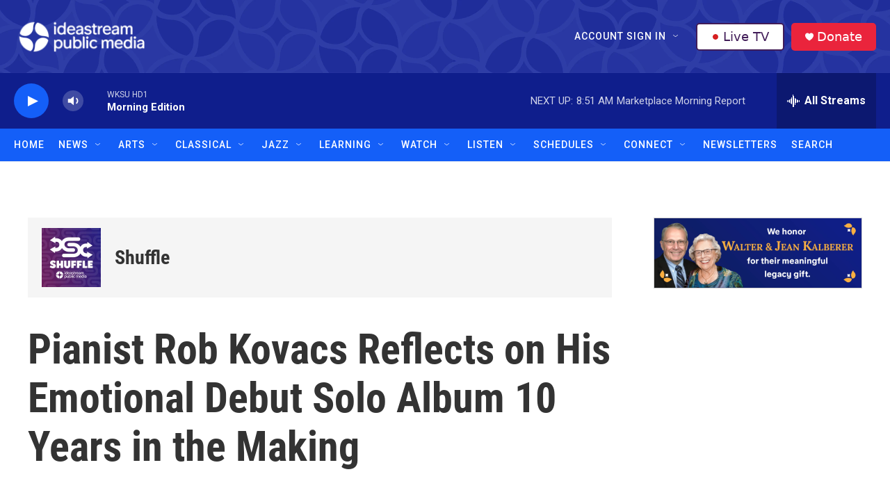

--- FILE ---
content_type: text/html; charset=utf-8
request_url: https://www.google.com/recaptcha/api2/aframe
body_size: 181
content:
<!DOCTYPE HTML><html><head><meta http-equiv="content-type" content="text/html; charset=UTF-8"></head><body><script nonce="keorUpQfr-cXz60NhHWqag">/** Anti-fraud and anti-abuse applications only. See google.com/recaptcha */ try{var clients={'sodar':'https://pagead2.googlesyndication.com/pagead/sodar?'};window.addEventListener("message",function(a){try{if(a.source===window.parent){var b=JSON.parse(a.data);var c=clients[b['id']];if(c){var d=document.createElement('img');d.src=c+b['params']+'&rc='+(localStorage.getItem("rc::a")?sessionStorage.getItem("rc::b"):"");window.document.body.appendChild(d);sessionStorage.setItem("rc::e",parseInt(sessionStorage.getItem("rc::e")||0)+1);localStorage.setItem("rc::h",'1762523225146');}}}catch(b){}});window.parent.postMessage("_grecaptcha_ready", "*");}catch(b){}</script></body></html>

--- FILE ---
content_type: text/css
request_url: https://tags.srv.stackadapt.com/sa.css
body_size: -11
content:
:root {
    --sa-uid: '0-0ab793bd-0a7a-5424-4376-d2d4c40badf1';
}

--- FILE ---
content_type: image/svg+xml
request_url: https://npr.brightspotcdn.com/resource/00000177-1bc0-debb-a57f-dfcf4a950000/styleguide/assets/icons/TuneIn.bf993a9b2a514e0aad864f1d729e20dc.svg
body_size: 5632
content:
<svg width="160" height="40" viewBox="0 0 160 40" fill="none" xmlns="http://www.w3.org/2000/svg">
<path d="M153 0H7C3.13401 0 0 3.13401 0 7V33C0 36.866 3.13401 40 7 40H153C156.866 40 160 36.866 160 33V7C160 3.13401 156.866 0 153 0Z" fill="black"/>
<path d="M89.285 18.5182V19.7455C89.285 19.8682 89.159 19.9909 89.033 19.9909H87.458C87.395 19.9909 87.332 20.0523 87.332 20.1136V26.6182C87.332 26.7409 87.206 26.8636 87.08 26.8636H85.82C85.694 26.8636 85.568 26.7409 85.568 26.6182V20.1136C85.568 20.0523 85.505 19.9909 85.442 19.9909H83.867C83.741 19.9909 83.615 19.8682 83.615 19.7455V18.5182C83.615 18.3955 83.741 18.2727 83.867 18.2727H89.033C89.159 18.2727 89.285 18.3955 89.285 18.5182ZM96.215 18.2727H94.955C94.829 18.2727 94.703 18.3955 94.703 18.5182V24.2864C94.703 24.8386 94.262 25.2682 93.4745 25.2682C92.7185 25.2682 92.2775 24.8386 92.2775 24.2864V18.5182C92.2775 18.3955 92.1515 18.2727 92.0255 18.2727H90.7655C90.6395 18.2727 90.5135 18.3955 90.5135 18.5182V24.2864C90.5135 25.7591 91.7735 26.9864 93.4745 26.9864C95.207 26.9864 96.467 25.7591 96.467 24.2864V18.5182C96.467 18.3955 96.341 18.2727 96.215 18.2727ZM103.334 18.2727H102.074C101.948 18.2727 101.822 18.3955 101.822 18.5182V23.1205C101.822 23.1818 101.727 23.2125 101.696 23.1511L99.9635 18.4875C99.932 18.3648 99.8375 18.2727 99.6485 18.2727H98.1365C98.0105 18.2727 97.8845 18.3955 97.8845 18.5182V26.6182C97.8845 26.7409 98.0105 26.8636 98.1365 26.8636H99.3965C99.5225 26.8636 99.6485 26.7409 99.6485 26.6182V22.3841C99.6485 22.3227 99.743 22.292 99.7745 22.3534L101.475 26.6489C101.507 26.7409 101.602 26.8636 101.822 26.8636H103.302C103.428 26.8636 103.555 26.7409 103.555 26.6182V18.5182C103.586 18.3955 103.46 18.2727 103.334 18.2727ZM109.854 25.1455H106.862C106.799 25.1455 106.736 25.0841 106.736 25.0227V23.55C106.736 23.4886 106.799 23.4273 106.862 23.4273H109.697C109.823 23.4273 109.949 23.3045 109.949 23.1818V21.9545C109.949 21.8318 109.823 21.7091 109.697 21.7091H106.862C106.799 21.7091 106.736 21.6477 106.736 21.5864V20.1136C106.736 20.0523 106.799 19.9909 106.862 19.9909H109.792C109.918 19.9909 110.043 19.8682 110.043 19.7455V18.5182C110.043 18.3955 109.918 18.2727 109.792 18.2727H105.224C105.098 18.2727 104.972 18.3955 104.972 18.5182V26.6182C104.972 26.7409 105.098 26.8636 105.224 26.8636H109.854C109.98 26.8636 110.107 26.7409 110.107 26.6182V25.3909C110.107 25.2682 109.98 25.1455 109.854 25.1455ZM140 6.92045V25.9432C140 26.4648 139.59 26.8636 139.055 26.8636H117.32V32.0795C117.32 32.6011 116.91 33 116.375 33H77.945C77.4095 33 77 32.6011 77 32.0795V13.0568C77 12.5352 77.4095 12.1364 77.945 12.1364H115.43V6.92045C115.43 6.39886 115.84 6 116.375 6H139.055C139.59 6 140 6.39886 140 6.92045ZM115.43 13.9773H79.0475C78.953 13.9773 78.89 14.0386 78.89 14.1307V31.0057C78.89 31.0977 78.953 31.1591 79.0475 31.1591H115.272C115.367 31.1591 115.43 31.0977 115.43 31.0057V13.9773ZM126.707 19.3159C126.707 19.1932 126.581 19.0705 126.455 19.0705H125.384C125.321 19.0705 125.258 19.0091 125.258 18.9477V13.9159C125.258 13.8545 125.321 13.7932 125.384 13.7932H126.329C126.455 13.7932 126.581 13.6705 126.581 13.5477V12.3818C126.581 12.2591 126.455 12.1364 126.329 12.1364H122.423C122.297 12.1364 122.171 12.2591 122.171 12.3818V13.5477C122.171 13.6705 122.297 13.7932 122.423 13.7932H123.368C123.431 13.7932 123.494 13.8545 123.494 13.9159V18.9477C123.494 19.0091 123.431 19.0705 123.368 19.0705H122.297C122.171 19.0705 122.045 19.1932 122.045 19.3159V20.4818C122.045 20.6045 122.171 20.7273 122.297 20.7273H126.455C126.581 20.7273 126.707 20.6045 126.707 20.4818V19.3159ZM133.763 12.3818C133.763 12.2591 133.637 12.1364 133.511 12.1364H132.251C132.125 12.1364 131.999 12.2591 131.999 12.3818V16.9841C131.999 17.0455 131.904 17.0761 131.873 17.0148L130.14 12.3511C130.109 12.2284 130.014 12.1364 129.826 12.1364H128.345C128.219 12.1364 128.093 12.2591 128.093 12.3818V20.4818C128.093 20.6045 128.219 20.7273 128.345 20.7273H129.605C129.731 20.7273 129.857 20.6045 129.857 20.4818V16.2477C129.857 16.1864 129.951 16.1557 129.983 16.217L131.684 20.5125C131.715 20.6045 131.81 20.7273 132.03 20.7273H133.511C133.637 20.7273 133.763 20.6045 133.763 20.4818V12.3818Z" fill="#14D8CC"/>
<path fill-rule="evenodd" clip-rule="evenodd" d="M21.859 23.154H18V17.1275H19.173V22.032H21.859V23.154ZM24.6564 23.154H23.4664V17.1275H24.6564V23.154ZM30.8878 18.564L29.8338 18.887C29.7743 18.5555 29.5023 18.037 28.7373 18.037C28.1678 18.037 27.7938 18.4025 27.7938 18.802C27.7938 19.1335 28.0063 19.397 28.4483 19.482L29.2898 19.6435C30.3863 19.856 30.9728 20.57 30.9728 21.42C30.9728 22.3465 30.1993 23.2815 28.7968 23.2815C27.1988 23.2815 26.4933 22.253 26.3998 21.3945L27.4878 21.1055C27.5388 21.7005 27.9553 22.236 28.8053 22.236C29.4343 22.236 29.7828 21.9215 29.7828 21.4965C29.7828 21.148 29.5193 20.876 29.0518 20.7825L28.2103 20.6125C27.2498 20.417 26.6293 19.7965 26.6293 18.887C26.6293 17.816 27.5898 17 28.7288 17C30.1908 17 30.7518 17.884 30.8878 18.564ZM37.2383 18.241H35.3343V23.154H34.1528V18.241H32.2488V17.1275H37.2383V18.241ZM42.6197 23.154H38.8457V17.1275H42.6197V18.2325H40.0187V19.6095H42.3732V20.655H40.0187V22.049H42.6197V23.154ZM49.6671 23.154H48.4346L45.6976 18.8785V23.154H44.5246V17.1275H45.9866L48.4941 21.114V17.1275H49.6671V23.154ZM55.3554 20.1365C55.3554 21.4965 56.3074 22.1425 57.2339 22.1425C58.1689 22.1425 59.1209 21.4965 59.1209 20.1365C59.1209 18.7765 58.1689 18.1305 57.2339 18.1305C56.3074 18.1305 55.3554 18.7765 55.3554 20.1365ZM54.1399 20.145C54.1399 18.1985 55.6019 17 57.2339 17C58.8744 17 60.3364 18.1985 60.3364 20.145C60.3364 22.083 58.8744 23.2815 57.2339 23.2815C55.6019 23.2815 54.1399 22.083 54.1399 20.145ZM67.2989 23.154H66.0664L63.3294 18.8785V23.154H62.1564V17.1275H63.6184L66.1259 21.114V17.1275H67.2989V23.154Z" fill="white"/>
</svg>


--- FILE ---
content_type: image/svg+xml
request_url: https://npr.brightspotcdn.com/resource/00000177-1bc0-debb-a57f-dfcf4a950000/styleguide/assets/icons/Overcast.f3d9346f73389ae83f0bb131e2ca77b4.svg
body_size: 8272
content:
<svg width="160" height="40" viewBox="0 0 160 40" fill="none" xmlns="http://www.w3.org/2000/svg">
<path d="M153 0H7C3.13401 0 0 3.13401 0 7V33C0 36.866 3.13401 40 7 40H153C156.866 40 160 36.866 160 33V7C160 3.13401 156.866 0 153 0Z" fill="black"/>
<path d="M43 14.8958V9.1042H43.9102V14.1317H46.6681V14.8958H43ZM48.0087 9.99855C47.7266 9.99855 47.4808 9.78148 47.4808 9.50362C47.4808 9.22576 47.7266 9 48.0087 9C48.3 9 48.5366 9.22576 48.5366 9.50362C48.5366 9.78148 48.3 9.99855 48.0087 9.99855ZM47.6082 14.8958V10.7019H48.4274V14.8958H47.6082ZM49.3039 14.3488L49.6952 13.7757C49.9956 14.0883 50.5781 14.3748 51.1698 14.3748C51.7887 14.3748 52.1164 14.1317 52.1164 13.7757C52.1164 13.3589 51.6157 13.22 51.0514 13.0984C50.3051 12.9334 49.4313 12.7424 49.4313 11.8394C49.4313 11.1708 50.032 10.5977 51.106 10.5977C51.8615 10.5977 52.4076 10.8582 52.7808 11.1968L52.4167 11.7438C52.1619 11.4486 51.6704 11.2315 51.1151 11.2315C50.5599 11.2315 50.2141 11.4399 50.2141 11.7786C50.2141 12.1433 50.6874 12.2648 51.2335 12.3864C51.998 12.5514 52.9082 12.7511 52.9082 13.7149C52.9082 14.4356 52.2893 15 51.1333 15C50.3961 15 49.7499 14.7829 49.3039 14.3488ZM55.1136 15C54.4218 15 54.0668 14.6266 54.0668 13.9667V11.3878H53.3387V10.7019H54.0668V9.55572H54.886V10.7019H55.778V11.3878H54.886V13.7931C54.886 14.0883 55.0316 14.3054 55.3138 14.3054C55.5049 14.3054 55.6779 14.2272 55.7598 14.1404L55.9691 14.7308C55.7962 14.8871 55.5413 15 55.1136 15ZM56.3723 12.7945C56.3723 11.5789 57.2916 10.5977 58.5749 10.5977C59.8947 10.5977 60.7139 11.5789 60.7139 12.864V13.055H57.237C57.3007 13.767 57.8468 14.3575 58.7297 14.3575C59.1939 14.3575 59.7036 14.1838 60.0313 13.8625L60.4135 14.3748C59.9766 14.7829 59.3577 15 58.6478 15C57.3371 15 56.3723 14.1143 56.3723 12.7945ZM58.5749 11.2402C57.6921 11.2402 57.2734 11.9175 57.2279 12.4906H59.9129C59.8947 11.9349 59.5033 11.2402 58.5749 11.2402ZM64.6668 14.8958V12.2127C64.6668 11.5181 64.2936 11.2923 63.7293 11.2923C63.2196 11.2923 62.7554 11.5876 62.5187 11.9001V14.8958H61.6996V10.7019H62.5187V11.2923C62.81 10.9537 63.3925 10.5977 64.0752 10.5977C65.0036 10.5977 65.486 11.0666 65.486 11.9522V14.8958H64.6668ZM70.998 15C69.6327 15 68.7771 14.0101 68.7771 12.7945C68.7771 11.5876 69.6327 10.5977 70.998 10.5977C72.3723 10.5977 73.2188 11.5876 73.2188 12.7945C73.2188 14.0101 72.3723 15 70.998 15ZM70.998 14.3054C71.8808 14.3054 72.3633 13.5933 72.3633 12.7945C72.3633 12.0043 71.8808 11.2923 70.998 11.2923C70.1242 11.2923 69.6327 12.0043 69.6327 12.7945C69.6327 13.5933 70.1242 14.3054 70.998 14.3054ZM77.1808 14.8958V12.2127C77.1808 11.5181 76.8076 11.2923 76.2433 11.2923C75.7336 11.2923 75.2694 11.5876 75.0328 11.9001V14.8958H74.2136V10.7019H75.0328V11.2923C75.324 10.9537 75.9066 10.5977 76.5892 10.5977C77.5176 10.5977 78 11.0666 78 11.9522V14.8958H77.1808Z" fill="white"/>
<path d="M22.5 32C15.5728 32 10 26.4272 10 19.5C10 12.5728 15.5728 7 22.5 7C29.4272 7 35 12.5728 35 19.5C35 26.4272 29.4272 32 22.5 32ZM22.5 27.0522L23.4375 26.1147L22.5 22.5209L21.5625 26.1147L22.5 27.0522ZM21.3022 27L20.8334 28.7709L21.9272 27.6772L21.3022 27ZM23.6978 27L23.0728 27.625L24.1666 28.7188L23.6978 27ZM24.5834 30.2291L22.5 28.1459L20.4166 30.2291C21.0938 30.3334 21.7709 30.4375 22.5 30.4375C23.2291 30.4375 23.9062 30.3853 24.5834 30.2291ZM22.5 8.5625C16.4584 8.5625 11.5625 13.4584 11.5625 19.5C11.5625 24.2916 14.6353 28.3541 18.9062 29.8125L21.25 21.1147C20.7291 20.75 20.4166 20.125 20.4166 19.4478C20.4166 18.3022 21.3541 17.3647 22.5 17.3647C23.6459 17.3647 24.5834 18.3022 24.5834 19.4478C24.5834 20.125 24.2709 20.6978 23.75 21.1147L26.0938 29.8125C30.3647 28.3541 33.4375 24.2916 33.4375 19.5C33.4375 13.4584 28.5416 8.5625 22.5 8.5625ZM29.6353 24.9166C29.375 25.2291 28.9062 25.3334 28.5416 25.0728C28.1772 24.8125 28.125 24.3438 28.3853 24.0312C28.3853 24.0312 29.7916 22.1562 29.7916 19.5C29.7916 16.8438 28.3853 14.9688 28.3853 14.9688C28.125 14.6562 28.1772 14.1875 28.5416 13.9272C28.9062 13.6666 29.375 13.7709 29.6353 14.0834C29.7397 14.1875 31.3541 16.3228 31.3541 19.5C31.3541 22.6772 29.7397 24.8125 29.6353 24.9166ZM25.8334 22.8853C25.5209 22.5728 25.5728 22 25.8853 21.6875C25.8853 21.6875 26.6666 20.8541 26.6666 19.5C26.6666 18.1459 25.8853 17.3647 25.8853 17.3125C25.5728 17 25.5728 16.4791 25.8334 16.1147C26.1459 15.75 26.6147 15.75 26.9272 16.0625C26.9791 16.1147 28.2291 17.4166 28.2291 19.5C28.2291 21.5834 26.9791 22.8853 26.9272 22.9375C26.6147 23.25 26.1459 23.1978 25.8334 22.8853ZM19.1666 22.8853C18.8541 23.1978 18.3853 23.25 18.0728 22.9375C18.0209 22.8334 16.7709 21.5834 16.7709 19.5C16.7709 17.4166 18.0209 16.1666 18.0728 16.0625C18.3853 15.75 18.9062 15.75 19.1666 16.1147C19.4791 16.4272 19.4272 17 19.1147 17.3125C19.1147 17.3647 18.3334 18.1459 18.3334 19.5C18.3334 20.8541 19.1147 21.6875 19.1147 21.6875C19.4272 22 19.4791 22.5209 19.1666 22.8853ZM16.4584 25.0728C16.0938 25.3334 15.625 25.2291 15.3647 24.9166C15.2603 24.8125 13.6459 22.6772 13.6459 19.5C13.6459 16.3228 15.2603 14.1875 15.3647 14.0834C15.625 13.7709 16.0938 13.6666 16.4584 13.9272C16.8228 14.1875 16.875 14.6562 16.6147 14.9688C16.6147 14.9688 15.2084 16.8438 15.2084 19.5C15.2084 22.1562 16.6147 24.0312 16.6147 24.0312C16.875 24.3438 16.7709 24.8125 16.4584 25.0728Z" fill="#FC7E0F"/>
<path d="M48.2832 31.1992C51.728 31.1992 53.8945 28.8252 53.8945 25.0151C53.8945 21.2051 51.728 18.8228 48.2832 18.8228C44.8301 18.8228 42.6719 21.2051 42.6719 25.0151C42.6719 28.8252 44.8301 31.1992 48.2832 31.1992ZM48.2832 29.564C46.0088 29.564 44.5728 27.8042 44.5728 25.0151C44.5728 22.2178 46.0088 20.458 48.2832 20.458C50.5576 20.458 51.9854 22.2178 51.9854 25.0151C51.9854 27.8042 50.5576 29.564 48.2832 29.564ZM59.7715 31L62.9009 22.2676H61.0249L58.8335 29.2485H58.8003L56.6089 22.2676H54.6997L57.8457 31H59.7715ZM67.6572 31.166C69.6577 31.166 71.1685 30.0288 71.4175 28.4351H69.7158C69.4751 29.1987 68.7197 29.7134 67.6987 29.7134C66.2627 29.7134 65.3496 28.709 65.3496 27.1899V27.082H71.5171V26.4678C71.5171 23.8198 70.0063 22.1099 67.5825 22.1099C65.1172 22.1099 63.54 23.936 63.54 26.6753C63.54 29.4312 65.0923 31.166 67.6572 31.166ZM69.7241 25.8286H65.3579C65.4492 24.5088 66.3291 23.5542 67.5825 23.5542C68.8359 23.5542 69.6826 24.4922 69.7241 25.8286ZM74.6963 31V25.7705C74.6963 24.5337 75.4102 23.7617 76.564 23.7617C76.9126 23.7617 77.228 23.8032 77.3691 23.8613V22.1929C77.2363 22.168 77.0122 22.1265 76.7549 22.1265C75.7256 22.1265 74.9453 22.7324 74.6548 23.7534H74.6133V22.2676H72.9033V31H74.6963ZM82.2168 31.166C84.3169 31.166 85.8027 29.9043 85.9937 28.0449H84.2671C84.0596 29.0576 83.3374 29.6636 82.2334 29.6636C80.8389 29.6636 79.9175 28.5513 79.9175 26.6338C79.9175 24.7578 80.8306 23.604 82.2168 23.604C83.3872 23.604 84.0845 24.3428 84.2671 25.2725H85.9771C85.8193 23.5542 84.4497 22.1099 82.2002 22.1099C79.7183 22.1099 78.0913 23.8613 78.0913 26.6338C78.0913 29.4561 79.7183 31.166 82.2168 31.166ZM89.8203 31.1494C90.9658 31.1494 92.0698 30.5352 92.5762 29.564H92.6177V31H94.3359V24.9819C94.3359 23.2305 92.9829 22.1099 90.8662 22.1099C88.708 22.1099 87.3633 23.272 87.2637 24.8491H88.957C89.1147 24.0688 89.7622 23.5708 90.7998 23.5708C91.8955 23.5708 92.5513 24.1519 92.5513 25.123V25.7954L90.1606 25.9365C88.0854 26.0527 86.915 26.9907 86.915 28.5181C86.915 30.0869 88.1104 31.1494 89.8203 31.1494ZM90.3184 29.73C89.3555 29.73 88.7246 29.2319 88.7246 28.4683C88.7246 27.7212 89.3306 27.248 90.4014 27.1733L92.5513 27.0405V27.7295C92.5513 28.8667 91.5718 29.73 90.3184 29.73ZM99.3496 31.166C101.408 31.166 102.894 30.0703 102.894 28.4766C102.894 27.2148 102.213 26.5176 100.429 26.1025L99.0093 25.7788C98.063 25.563 97.6646 25.1895 97.6646 24.6416C97.6646 23.9443 98.312 23.4712 99.2832 23.4712C100.288 23.4712 100.91 24.0024 101.01 24.8491H102.695C102.637 23.2388 101.317 22.1099 99.2832 22.1099C97.2744 22.1099 95.9131 23.1807 95.9131 24.7412C95.9131 26.0112 96.7349 26.8081 98.395 27.1899L99.8145 27.522C100.769 27.7378 101.093 28.0698 101.093 28.6343C101.093 29.3481 100.429 29.7964 99.3496 29.7964C98.2539 29.7964 97.6313 29.3481 97.4653 28.4351H95.689C95.855 30.0952 97.1665 31.166 99.3496 31.166ZM107.26 31.0581C107.659 31.0581 108.057 31.0249 108.256 30.9751V29.5557C108.14 29.5806 107.85 29.5972 107.667 29.5972C106.937 29.5972 106.604 29.2568 106.604 28.5015V23.687H108.265V22.2676H106.604V20.2007H104.803V22.2676H103.533V23.687H104.803V28.7007C104.803 30.3857 105.492 31.0581 107.26 31.0581Z" fill="white"/>
</svg>
